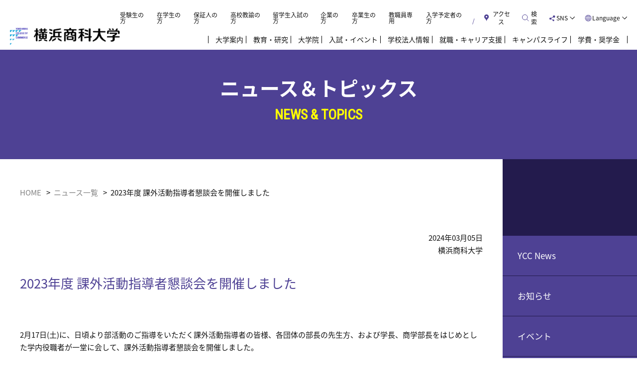

--- FILE ---
content_type: text/html; charset=UTF-8
request_url: https://www.shodai.ac.jp/news-topics/440/
body_size: 65624
content:
<!DOCTYPE html>
<html lang="ja">

<head>

  <!-- Google Tag Manager -->
  <script>
    (function(w, d, s, l, i) {
      w[l] = w[l] || [];
      w[l].push({
        'gtm.start': new Date().getTime(),
        event: 'gtm.js'
      });
      var f = d.getElementsByTagName(s)[0],
        j = d.createElement(s),
        dl = l != 'dataLayer' ? '&l=' + l : '';
      j.async = true;
      j.src =
        'https://www.googletagmanager.com/gtm.js?id=' + i + dl;
      f.parentNode.insertBefore(j, f);
    })(window, document, 'script', 'dataLayer', 'GTM-5XZGTTP');
  </script>
  <!-- End Google Tag Manager -->
  <!-- LINE Tag Base Code -->
<!-- Do Not Modify -->
<script>
(function(g,d,o){
  g._ltq=g._ltq||[];g._lt=g._lt||function(){g._ltq.push(arguments)};
  var h=location.protocol==='https:'?'https://d.line-scdn.net':'http://d.line-cdn.net';
  var s=d.createElement('script');s.async=1;
  s.src=o||h+'/n/line_tag/public/release/v1/lt.js';
  var t=d.getElementsByTagName('script')[0];t.parentNode.insertBefore(s,t);
    })(window, document);
_lt('init', {
  customerType: 'lap',
  tagId: '734bb825-6845-4b06-bd4d-b617fc3e8f70'
});
_lt('send', 'pv', ['734bb825-6845-4b06-bd4d-b617fc3e8f70']);
</script>
<noscript>
  <img height="1" width="1" style="display:none"
       src="https://tr.line.me/tag.gif?c_t=lap&t_id=734bb825-6845-4b06-bd4d-b617fc3e8f70&e=pv&noscript=1" />
</noscript>
<!-- End LINE Tag Base Code -->
<script>
_lt('send', 'cv', {
  type: 'Conversion'
},['734bb825-6845-4b06-bd4d-b617fc3e8f70']);
</script>

  <meta charset="utf-8">
  <meta name="description" content="横浜商科大学のホームページです。">
  <meta name="keywords" content="横浜商科大学,商学部,商学科,観光マネジメント学科,経営情報学科">
  <meta name="author" content="横浜商科大学">
  <meta name="viewport" content="width=device-width,initial-scale=1.0">
  <meta http-equiv="X-UA-Compatible" content="IE=Edge">
  <meta name="format-detection" content="telephone=no,address=no,email=no">
              <title>2023年度 課外活動指導者懇談会を開催しました | 横浜商科大学</title>
        <link rel="stylesheet" href="https://www.shodai.ac.jp/assets/css/common.css">
  <link rel="stylesheet" type="text/css" href="//cdn.jsdelivr.net/npm/slick-carousel@1.8.1/slick/slick.css" />
  <link rel="stylesheet" href="https://www.shodai.ac.jp/assets/css/style.css">
  <link rel="stylesheet" href="https://www.shodai.ac.jp/assets/css/magnific-popup.css">
              <!--[if lt IE 9]>
  <script src="https://www.shodai.ac.jp/assets/js/html5shiv.js"></script>
  <script src="https://www.shodai.ac.jp/assets/js/css3-mediaqueries.js"></script>
  <![endif]-->
  <meta name='robots' content='max-image-preview:large' />
<link rel="alternate" type="application/rss+xml" title="横浜商科大学 &raquo; 2023年度 課外活動指導者懇談会を開催しました のコメントのフィード" href="https://www.shodai.ac.jp/news-topics/440/feed/" />
<link rel="alternate" title="oEmbed (JSON)" type="application/json+oembed" href="https://www.shodai.ac.jp/wp-json/oembed/1.0/embed?url=https%3A%2F%2Fwww.shodai.ac.jp%2Fnews-topics%2F440%2F" />
<link rel="alternate" title="oEmbed (XML)" type="text/xml+oembed" href="https://www.shodai.ac.jp/wp-json/oembed/1.0/embed?url=https%3A%2F%2Fwww.shodai.ac.jp%2Fnews-topics%2F440%2F&#038;format=xml" />
<style id='wp-img-auto-sizes-contain-inline-css' type='text/css'>
img:is([sizes=auto i],[sizes^="auto," i]){contain-intrinsic-size:3000px 1500px}
/*# sourceURL=wp-img-auto-sizes-contain-inline-css */
</style>
<style id='wp-emoji-styles-inline-css' type='text/css'>

	img.wp-smiley, img.emoji {
		display: inline !important;
		border: none !important;
		box-shadow: none !important;
		height: 1em !important;
		width: 1em !important;
		margin: 0 0.07em !important;
		vertical-align: -0.1em !important;
		background: none !important;
		padding: 0 !important;
	}
/*# sourceURL=wp-emoji-styles-inline-css */
</style>
<link rel="https://api.w.org/" href="https://www.shodai.ac.jp/wp-json/" /><link rel="alternate" title="JSON" type="application/json" href="https://www.shodai.ac.jp/wp-json/wp/v2/posts/18023" /><link rel="EditURI" type="application/rsd+xml" title="RSD" href="https://www.shodai.ac.jp/zwmchgdf/xmlrpc.php?rsd" />
<meta name="generator" content="WordPress 6.9" />
<link rel="canonical" href="https://www.shodai.ac.jp/news-topics/440/" />
<link rel='shortlink' href='https://www.shodai.ac.jp/?p=18023' />
</head>
<body class="lower news-detail">

  <style>
    .navlist__item.txtmenu a{
        color: inherit;
    }
</style>
<!-- Google Tag Manager (noscript) -->
<noscript><iframe src="https://www.googletagmanager.com/ns.html?id=GTM-5XZGTTP" height="0" width="0" style="display:none;visibility:hidden"></iframe></noscript>
<!-- End Google Tag Manager (noscript) -->
<div id="wrapper">
<header class="header">
    <div class="header__content">
        <div class="header__content-left">
            <a href="https://www.shodai.ac.jp/">
                <div class="college-logo">横浜商科大学</div>
            </a>
        </div>
        <div class="header__content-right">
            <!-- PC MENU -->
            <div class="pc-menu">
                <div class="row">
                    <ul class="rightmenu navlist">
                        <li><a href="https://www.shodai.ac.jp/visitor_examinee/" class="navlist__item">受験生の方</a></li>
                        <li><a href="https://www.shodai.ac.jp/visitor_student/" class="navlist__item">在学生の方</a></li>
                        <li><a href="https://www.shodai.ac.jp/visitor_parents/" class="navlist__item">保証人の方</a></li>
                        <li><a href="https://www.shodai.ac.jp/visitor_teacher/" class="navlist__item">高校教諭の方</a></li>
                        <li><a href="https://www.shodai.ac.jp/exam_event/international_student/" class="navlist__item">留学生入試の方</a></li>
                        <li><a href="https://www.shodai.ac.jp/visitor_enterprise/" class="navlist__item">企業の方</a></li>
                        <li><a href="https://www.shodai.ac.jp/visitor_graduate/" class="navlist__item">卒業生の方</a></li>
                        <li><a href="https://www.shodai.ac.jp/teacher_exuse/" class="navlist__item">教職員専用</a></li>
                        <li><a href="https://www.shodai.ac.jp/n-student/" class="navlist__item">入学予定者の方</a></li>
                    </ul><!-- rightmenu navlist -->
                    <div class="rightmenu rightmenu--access">
                        <div class="rightmenu__btn">
                            <a href="https://www.shodai.ac.jp/access/"><span class="rightmenu__btn__text">アクセス</span></a>
                        </div>
                    </div>
                    <div class="rightmenu rightmenu--search">
                        <div class="rightmenu__btn">
                            <span class="rightmenu__btn__text">検索</span>
                        </div>
                        <div class="rightmenu__cont">
                            <div class="search-field">
                                <form method="get" action="https://www.google.co.jp/search">
                                    <input type="hidden" name="ie" value="utf-8">
                                    <input type="hidden" name="oe" value="utf-8">
                                    <input type="hidden" name="hl" value="ja">
                                    <input type="hidden" name="domains" value="https://www.shodai.ac.jp/">
                                    <input type="hidden" name="sitesearch" value="https://www.shodai.ac.jp/">
                                    <input type="text" name="q" value="" placeholder="キーワード検索"><input type="image" src="https://www.shodai.ac.jp/assets/images/common/btn_search.svg" name="btnG" alt="Google 検索">
                                </form>
                            </div>
                        </div>
                    </div><!-- /rightmenu--search -->
                    <div class="rightmenu rightmenu--sns">
                        <div class="rightmenu__btn">
                            <span class="rightmenu__btn__text">SNS</span>
                        </div>
                        <div class="rightmenu__cont">
                            <nav>
                                <ul class="rightmenu__cont__list">
                                    <li class="rightmenu__cont__list__item rightmenu__cont__list__item--insta"><a href="https://www.instagram.com/yokohama_college_of_commerce/" target="_blank">Instagram</a></li>
                                    <li class=" rightmenu__cont__list__item rightmenu__cont__list__item--line"><a href="https://line.me/ti/p/%40yokohamashodai1966" target="_blank">Line</a></li>
                                    <li class="rightmenu__cont__list__item rightmenu__cont__list__item--facebook"><a href="https://www.facebook.com/pages/%E6%A8%AA%E6%B5%9C%E5%95%86%E7%A7%91%E5%A4%A7%E5%AD%A6-Yokohama-College-of-Commerce/455751004547139?fref=ts" target="_blank">Facebook</a></li>
                                </ul>
                            </nav>
                        </div>
                    </div><!-- /rightmenu--sns -->
                    <div class="rightmenu rightmenu--lang">
                        <div class="rightmenu__btn">
                            <span class="rightmenu__btn__text">Language</span>
                        </div>
                        <div class="rightmenu__cont">
                            <nav>
                                <ul class="rightmenu__cont__list">
                                    <li class="rightmenu__cont__list__item"><a href="https://www.shodai.ac.jp/english/">English</a></li>
                                    <li class="rightmenu__cont__list__item"><a href="https://www.shodai.ac.jp/korean/">Korean</a></li>
                                    <li class="rightmenu__cont__list__item"><a href="https://www.shodai.ac.jp/chinese/">Chinese</a></li>
                                </ul>
                            </nav>
                        </div>
                    </div><!-- /rightmenu--lang -->
                </div>
                <div class="row mainmenu">
                    <ul id="header-dropdown" class="rightmenu navlist">
                        <li id="university" class="navlist__item">大学案内
                            <div class="navlist__content">
                                <div class="ttl">
                                    <a href="https://www.shodai.ac.jp/university/"><h3>大学案内</h3></a>
                                </div>
                                <div class="menu-list">
                                    <ul>
                                        <li><a href="https://www.shodai.ac.jp/university/admission/">建学の精神</a></li>
                                        <li><a href="https://www.shodai.ac.jp/university/message/">大学からのメッセージ</a></li>
                                        <!-- <li><a href="education/charm/">商大の魅力</a></li> -->
                                        <li><a href="https://www.shodai.ac.jp/university/organization/">組織図</a></li>
                                        <li><a href="https://www.shodai.ac.jp/university/number/">学生数・教職員数</a></li>
                                        <li><a href="https://www.shodai.ac.jp/university/history/">沿革</a></li>
                                        <li><a href="https://www.shodai.ac.jp/university/campusguide/">キャンパスガイド</a></li>
                                        <li><a href="https://www.shodai.ac.jp/university/mltermplan/">中長期計画</a></li>
                                        <li><a href="https://www.shodai.ac.jp/university/academic-management/">教学マネジメント</a></li>
                                        <li><a href="https://www.shodai.ac.jp/university/ir_info/">IR情報</a></li>
                                        <li><a href="https://www.shodai.ac.jp/university/research/">公的研究費に関する取り組み</a></li>
                                        <li><a href="https://www.shodai.ac.jp/university/college-song/">校歌</a></li>
                                    </ul>
                                </div>
                            </div>
                        </li>
                        <li id="education" class="navlist__item">教育・研究
                            <div class="navlist__content">
                                <div class="ttl">
                                    <a href="https://www.shodai.ac.jp/education/"><h3>教育・研究</h3></a>
                                </div>
                                <div class="menu-list">
                                    <ul>
                                        <li><a href="https://www.shodai.ac.jp/education/charm/">商大の学び方</a></li>
                                        <li><a href="https://www.shodai.ac.jp/education/department/">学部・学科案内</a></li>
                                        <li><a href="https://www.shodai.ac.jp/education/department/curriculum/">学部・カリキュラムの特色</a></li>
                                        <li><a href="https://www.shodai.ac.jp/education/department/seminar/">ゼミナール</a></li>
                                        <li><a href="https://www.shodai.ac.jp/teacher/index/">教員紹介</a></li>
                                        <li><a href="https://www.shodai.ac.jp/education/department/teaching_job/">教職課程</a></li>
                                        <li><a href="https://www.shodai.ac.jp/education/department/study_abroad/">国内留学</a></li>
                                        <li><a href="https://www.shodai.ac.jp/international/">国際交流</a></li>
                                        <li><a href="https://www.shodai.ac.jp/cooperation/study/">研究活動</a></li>
                                        <li><a href="https://www.shodai.ac.jp/cooperation/area/">社会連携・地域連携</a></li>
                                        <li><a href="https://www.shodai.ac.jp/education/department/syllabus/">シラバス（授業計画）</a></li>
                                        <li><a href="https://www.shodai.ac.jp/education/department/sa_system/">SA制度</a></li>
                                        <li><a href="https://www.shodai.ac.jp/education/department/ds-program/">データサイエンス教育プログラム</a></li>
                                        <li><a href="https://www.shodai.ac.jp/ygakukyo/">横浜市内大学間学術・教育交流協議会</a></li>
                                        <li><a href="https://www.shodai.ac.jp/gm/pdf/2024/risyukitei_202404.pdf" target="_blank">履修規程</a></li>
                                    </ul>
                                </div>
                            </div>
                        </li>
                        <li class="navlist__item txtmenu">
                            <a href="https://www.shodai.ac.jp/graduateschool/">大学院</a>
                        </li>
                        <li id="exam_event" class="navlist__item">入試・イベント
                            <div class="navlist__content">
                                <div class="ttl">
                                    <a href="https://www.shodai.ac.jp/exam_event/"><h3>入試・イベント</h3></a>
                                </div>
                                <div class="menu-list">
                                    <ul>
                                        <li><a href="https://www.shodai.ac.jp/exam_event/schedule/">入試情報</a></li>
                                        <li><a href="https://www.shodai.ac.jp/exam_event/opencampus/">オープンキャンパス</a></li>
                                        <li><a href="https://www.shodai.ac.jp/exam_event/consultation/">個別相談会（キャンパスツアー付）</a></li>
                                        <li><a href="https://www.shodai.ac.jp/exam_event/online_event/">個別相談</a></li>
                                        <li><a href="https://www.shodai.ac.jp/exam_event/past/">過去の入試結果</a></li>
                                        <li><a href="https://www.shodai.ac.jp/exam_event/kakomon/">過去の入試問題</a></li>
                                        <li><a href="https://www.shodai.ac.jp/exam_event/web_application/">Web出願</a></li>
                                        <li><a href="https://www.shodai.ac.jp/link.php?shiryou">資料請求（無料）</a></li>
                                        <li><a href="https://www.shodai.ac.jp/exam_event/path_system/">合否照会システムご利用方法</a></li>
                                        <li><a href="https://www.shodai.ac.jp/inquiry/qa/index.html">よくあるご質問</a></li>
                                        <li><a href="https://www.shodai.ac.jp/exam_event/experience_senior/">先輩の受験体験記</a></li>
                                        <li><a href="https://www.shodai.ac.jp/exam_event/experience_me/">私の成長体験</a></li>
                                        <!-- <li><a href="https://www.shodai.ac.jp/n-student/">入学予定者の方へ</a></li> -->
                                    </ul>
                                </div>
                            </div>
                        </li>
                        <li id="basic_info" class="navlist__item">学校法人情報
                            <div class="navlist__content">
                                <div class="ttl">
                                    <a href="https://www.shodai.ac.jp/basic_info/"><h3>学校法人情報</h3></a>
                                </div>
                                <div class="menu-list">
                                    <ul>
                                        <li><a href="https://www.shodai.ac.jp/basic_info/employment/">人事・採用について</a></li>
                                        <li><a href="https://www.shodai.ac.jp/basic_info/report/">認証評価および自己点検・評価報告書</a></li>
                                        <li><a href="https://www.shodai.ac.jp/basic_info/finance/">財務について</a></li>
                                        <li><a href="https://www.shodai.ac.jp/gm/pdf/regulations.pdf">学則</a></li>
                                        <li><a href="https://www.shodai.ac.jp/gm/pdf/contribution.pdf">寄附行為</a></li>
                                        <li><a href="https://www.shodai.ac.jp/basic_info/executive/">役員名簿</a></li>
                                        <li><a href="https://www.shodai.ac.jp/gm/pdf/salary.pdf">役員の報酬等支給基準規程</a></li>
                                        <li><a href="https://www.shodai.ac.jp/basic_info/governance_code/">ガバナンス・コード</a></li>
                                        <li><a href="https://www.shodai.ac.jp/basic_info/basic_info_other/">その他</a></li>
                                        <li><a href="https://www.shodai.ac.jp/basic_info/donation/">横浜商科大学に寄付をする</a></li>
                                    </ul>
                                </div>
                            </div>
                        </li>
                        <li id="employment" class="navlist__item">就職・キャリア支援
                            <div class="navlist__content">
                                <div class="ttl">
                                    <a href="https://www.shodai.ac.jp/employment/"><h3>就職・キャリア支援</h3></a>
                                </div>
                                <div class="menu-list">
                                    <ul>
                                        <li><a href="https://www.shodai.ac.jp/employment/support/">就職サポート体制</a></li>
                                        <li><a href="https://www.shodai.ac.jp/employment/support/#sec01">就職情報サイト(在学生・卒業生用)</a></li>
                                        <li><a href="https://www.shodai.ac.jp/employment/qualification/">資格取得支援（課外講座）</a></li>
                                        <li><a href="https://www.shodai.ac.jp/employment/experience/">資格合格・講座受講体験記</a></li>
                                        <li><a href="https://www.shodai.ac.jp/employment/guidance/">就職支援プログラム</a></li>
                                        <li><a href="https://www.shodai.ac.jp/employment/message_gra/">卒業生インタビュー</a></li>
                                        <li><a href="https://www.shodai.ac.jp/employment/past/">過去の進路（就職）実績</a></li>
                                        <li><a href="https://www.shodai.ac.jp/employment/competency/">コンピテンシー診断</a></li>
                                        <li><a href="https://www.shodai.ac.jp/recruit/">人事担当の皆さまへ</a></li>
                                    </ul>
                                </div>
                            </div>
                        </li>
                        <li id="campuslife" class="navlist__item">キャンパスライフ
                            <div class="navlist__content">
                                <div class="ttl">
                                    <a href="https://www.shodai.ac.jp/campuslife/"><h3>キャンパスライフ</h3></a>
                                </div>
                                <div class="menu-list">
                                    <ul>
                                        <li><a href="https://www.shodai.ac.jp/education/department/sa_system/">SA制度</a></li>
                                        <li><a href="https://www.shodai.ac.jp/campuslife/club/">クラブサークル活動</a></li>
                                        <li><a href="https://www.shodai.ac.jp/campuslife/schedule/">年間スケジュール</a></li>
                                        <li><a href="https://www.shodai.ac.jp/employment/message_gra/">卒業生インタビュー</a></li>
                                        <li><a href="https://www.shodai.ac.jp/employment/support/">就職サポート体制</a></li>
                                        <li><a href="https://www.shodai.ac.jp/education/department/seminar/">ゼミナール</a></li>
                                        <li><a href="https://www.shodai.ac.jp/employment/qualification/">資格取得支援（課外講座）</a></li>
                                        <li><a href="https://www.shodai.ac.jp/campuslife/lifestyle/">商大生のおすすめスポット</a></li>
                                        <li><a href="https://www.shodai.ac.jp/campuslife/estate/">学生向け賃貸住宅の紹介</a></li>
                                        <li><a href="https://www.shodai.ac.jp/inquiry/">お問合せ</a></li>
                                        <li><a href="https://www.shodai.ac.jp/campuslife/clerical_work/">事務手続き</a></li>
                                        <li><a href="https://www.shodai.ac.jp/campuslife/insurance/">傷害保険について</a></li>
                                        <li><a href="https://www.shodai.ac.jp/campuslife/healthysupport_counseling/">健康管理サポート（学生相談室）</a></li>
                                        <li><a href="https://www.shodai.ac.jp/campuslife/healthysupport_infirmary/">健康管理サポート（保健室）</a></li>
                                        <li><a href="https://www.shodai.ac.jp/campuslife/support-room/">健康管理サポート（障害学生支援室）</a></li>
                                        <li><a href="https://www.shodai.ac.jp/campuslife/harassment_consultation/">キャンパスハラスメント</a></li>
                                    </ul>
                                </div>
                            </div>
                        </li>
                        <li id="scholarship" class="navlist__item"><span class="bdr">学費・奨学金</span>
                            <div class="navlist__content">
                                <div class="ttl">
                                    <a href="https://www.shodai.ac.jp/scholarship/"><h3>学費・奨学金</h3></a>
                                </div>
                                <div class="menu-list">
                                    <ul>
                                        <li><a href="https://www.shodai.ac.jp/scholarship/information/">本学の奨学金制度</a></li>
                                        <li><a href="https://www.shodai.ac.jp/scholarship/expense/">学費</a></li>
                                        <li><a href="https://www.shodai.ac.jp/scholarship/tuition_fees/">学費の納付について</a></li>
                                        <li><a href="https://www.shodai.ac.jp/scholarship/exp_support/">提携ローン</a></li>
                                        <li><a href="https://www.shodai.ac.jp/scholarship/school_support/">修学支援新制度・日本学生支援機構奨学金</a></li>
                                    </ul>
                                </div>
                            </div>
                        </li>
                    </ul><!-- rightmenu navlist -->
                </div>
            </div>
            <!-- SP MENU -->
            <div class="rightmenu rightmenu--mainmenu">
                <div class="rightmenu__btn">
                    <div class="rightmenu__btn__hamburger">
                        <span></span>
                        <span></span>
                        <span></span>
                        <span></span>
                    </div>
                    <span class="rightmenu__btn__text">メニュー</span>
                </div>
                <div class="rightmenu__cont">
                    <div class="rightmenu__cont__wrap">
                        <div id="sp-accordion">
                            <div class="navlist__item">
                                <span class="navlist__item--menu"><a href="https://www.shodai.ac.jp/university/">大学案内</a><span class="icon"></span></span>
                                <ul class="navlist__content">
                                    <li class="rightmenu__cont__sublist__item"><a href="https://www.shodai.ac.jp/university/admission/">建学の精神</a></li>
                                    <li class="rightmenu__cont__sublist__item"><a href="https://www.shodai.ac.jp/university/message/">大学からのメッセージ</a></li>
                                    <!-- <li class="rightmenu__cont__sublist__item"><a href="education/charm/">商大の魅力</a></li> -->
                                    <li class="rightmenu__cont__sublist__item"><a href="https://www.shodai.ac.jp/university/organization/">組織図</a></li>
                                    <li class="rightmenu__cont__sublist__item"><a href="https://www.shodai.ac.jp/university/number/">学生数・教職員数</a></li>
                                    <li class="rightmenu__cont__sublist__item"><a href="https://www.shodai.ac.jp/university/history/">沿革</a></li>
                                    <li class="rightmenu__cont__sublist__item"><a href="https://www.shodai.ac.jp/university/campusguide/">キャンパスガイド</a></li>
                                    <li class="rightmenu__cont__sublist__item"><a href="https://www.shodai.ac.jp/university/mltermplan/">中長期計画</a></li>
                                    <li class="rightmenu__cont__sublist__item"><a href="https://www.shodai.ac.jp/university/academic-management/">教学マネジメント</a></li>
                                    <li class="rightmenu__cont__sublist__item"><a href="https://www.shodai.ac.jp/university/ir_info/">IR情報</a></li>
                                    <li class="rightmenu__cont__sublist__item"><a href="https://www.shodai.ac.jp/university/research/">公的研究費に<br>関する取り組み</a></li>
                                    <li class="rightmenu__cont__sublist__item"><a href="https://www.shodai.ac.jp/university/college-song/">校歌</a></li>
                                </ul>
                            </div>
                            <div class="navlist__item">
                                <span class="navlist__item--menu"><a href="https://www.shodai.ac.jp/education/">教育・研究</a><span class="icon"></span></span>
                                <ul class="navlist__content">
                                    <li class="rightmenu__cont__sublist__item"><a href="https://www.shodai.ac.jp/education/charm/">商大の学び方</a></li>
                                    <li class="rightmenu__cont__sublist__item"><a href="https://www.shodai.ac.jp/education/department/">学部・学科案内</a></li>
                                    <li class="rightmenu__cont__sublist__item"><a href="https://www.shodai.ac.jp/education/department/curriculum/">学部・カリキュラムの特色</a></li>
                                    <li class="rightmenu__cont__sublist__item"><a href="https://www.shodai.ac.jp/education/department/seminar/">ゼミナール</a></li>
                                    <li class="rightmenu__cont__sublist__item"><a href="https://www.shodai.ac.jp/teacher/index/">教員紹介</a></li>
                                    <li class="rightmenu__cont__sublist__item"><a href="https://www.shodai.ac.jp/education/department/teaching_job/">教職課程</a></li>
                                    <li class="rightmenu__cont__sublist__item"><a href="https://www.shodai.ac.jp/education/department/study_abroad/">国内留学</a></li>
                                    <li class="rightmenu__cont__sublist__item"><a href="https://www.shodai.ac.jp/international/">国際交流</a></li>
                                    <li class="rightmenu__cont__sublist__item"><a href="https://www.shodai.ac.jp/cooperation/study/">研究活動</a></li>
                                    <li class="rightmenu__cont__sublist__item"><a href="https://www.shodai.ac.jp/cooperation/area/">社会連携・地域連携</a></li>
                                    <li class="rightmenu__cont__sublist__item"><a href="https://www.shodai.ac.jp/education/department/syllabus/">シラバス（授業計画）</a></li>
                                    <li class="rightmenu__cont__sublist__item"><a href="https://www.shodai.ac.jp/education/department/sa_system/">SA制度</a></li>
                                    <li class="rightmenu__cont__sublist__item"><a href="https://www.shodai.ac.jp/education/department/ds-program/">データサイエンス<br>教育プログラム</a></li>
                                    <li class="rightmenu__cont__sublist__item"><a href="https://www.shodai.ac.jp/ygakukyo/">横浜市内大学間学術・<br>教育交流協議会</a></li>
                                    <li class="rightmenu__cont__sublist__item"><a href="https://www.shodai.ac.jp/gm/pdf/2024/risyukitei_202404.pdf" target="_blank">履修規程</a></li>
                                </ul>
                            </div>
                             <div class="navlist__item">
                                <span class="navlist__item--menu"><a href="https://www.shodai.ac.jp/graduateschool/">大学院</a></span>
                            </div>
                            <div class="navlist__item">
                                <span class="navlist__item--menu"><a href="https://www.shodai.ac.jp/exam_event/">入試・イベント</a><span class="icon"></span></span>
                                <ul class="navlist__content">
                                    <li class="rightmenu__cont__sublist__item"><a href="https://www.shodai.ac.jp/exam_event/schedule/">入試情報</a></li>
                                    <li class="rightmenu__cont__sublist__item"><a href="https://www.shodai.ac.jp/exam_event/opencampus/">オープンキャンパス</a></li>
                                    <li class="rightmenu__cont__sublist__item"><a href="https://www.shodai.ac.jp/exam_event/consultation/">個別相談会（キャンパスツアー付）</a></li>
                                    <li class="rightmenu__cont__sublist__item"><a href="https://www.shodai.ac.jp/exam_event/online_event/">個別相談</a></li>
                                    <li class="rightmenu__cont__sublist__item"><a href="https://www.shodai.ac.jp/exam_event/past/">過去の入試結果</a></li>
                                    <li class="rightmenu__cont__sublist__item"><a href="https://www.shodai.ac.jp/exam_event/kakomon/">過去の入試問題</a></li>
                                    <li class="rightmenu__cont__sublist__item"><a href="https://www.shodai.ac.jp/exam_event/web_application/">Web出願</a></li>
                                    <li class="rightmenu__cont__sublist__item"><a href="https://www.shodai.ac.jp/link.php?shiryou">資料請求（無料）</a></li>
                                    <li class="rightmenu__cont__sublist__item"><a href="https://www.shodai.ac.jp/exam_event/path_system/">合否照会システム<br>ご利用方法</a></li>
                                    <li class="rightmenu__cont__sublist__item"><a href="https://www.shodai.ac.jp/inquiry/qa/index.html">よくあるご質問</a></li>
                                    <li class="rightmenu__cont__sublist__item"><a href="https://www.shodai.ac.jp/exam_event/experience_senior/">先輩の受験体験記</a></li>
                                    <li class="rightmenu__cont__sublist__item"><a href="https://www.shodai.ac.jp/exam_event/experience_me/">私の成長体験</a></li>
                                </ul>
                            </div>
                            <div class="navlist__item">
                                <span class="navlist__item--menu"><a href="https://www.shodai.ac.jp/basic_info/">学校法人情報</a><span class="icon"></span></span>
                                <ul class="navlist__content">
                                    <li class="rightmenu__cont__sublist__item"><a href="https://www.shodai.ac.jp/basic_info/employment/">人事・採用について</a></li>
                                    <li class="rightmenu__cont__sublist__item"><a href="https://www.shodai.ac.jp/basic_info/report/">認証評価および<br>自己点検・評価報告書</a></li>
                                    <li class="rightmenu__cont__sublist__item"><a href="https://www.shodai.ac.jp/basic_info/finance/">財務について</a></li>
                                    <li class="rightmenu__cont__sublist__item"><a href="https://www.shodai.ac.jp/gm/pdf/regulations.pdf">学則</a></li>
                                    <li class="rightmenu__cont__sublist__item"><a href="https://www.shodai.ac.jp/gm/pdf/contribution.pdf">寄附行為</a></li>
                                    <li class="rightmenu__cont__sublist__item"><a href="https://www.shodai.ac.jp/basic_info/executive/">役員名簿</a></li>
                                    <li class="rightmenu__cont__sublist__item"><a href="https://www.shodai.ac.jp/gm/pdf/salary.pdf">役員の報酬等支給基準規程</a></li>
                                    <li class="rightmenu__cont__sublist__item"><a href="https://www.shodai.ac.jp/basic_info/governance_code/">ガバナンス・コード</a></li>
                                    <li class="rightmenu__cont__sublist__item"><a href="https://www.shodai.ac.jp/basic_info/basic_info_other/">その他</a></li>
                                    <li class="rightmenu__cont__sublist__item"><a href="https://www.shodai.ac.jp/basic_info/donation/">横浜商科大学に寄付をする</a></li>
                                </ul>
                            </div>
                            <div class="navlist__item">
                                <span class="navlist__item--menu"><a href="https://www.shodai.ac.jp/employment/">就職・キャリア支援</a><span class="icon"></span></span>
                                <ul class="navlist__content">
                                    <li class="rightmenu__cont__sublist__item"><a href="https://www.shodai.ac.jp/employment/support/">就職サポート体制</a></li>
                                    <li class="rightmenu__cont__sublist__item"><a href="https://www.shodai.ac.jp/employment/support/#sec01">就職情報サイト<br>(在学生・卒業生用)</a></li>
                                    <li class="rightmenu__cont__sublist__item"><a href="https://www.shodai.ac.jp/employment/qualification/">資格取得支援（課外講座）</a></li>
                                    <li class="rightmenu__cont__sublist__item"><a href="https://www.shodai.ac.jp/employment/experience/">資格合格・講座受講体験記</a></li>
                                    <li class="rightmenu__cont__sublist__item"><a href="https://www.shodai.ac.jp/employment/guidance/">就職支援プログラム</a></li>
                                    <li class="rightmenu__cont__sublist__item"><a href="https://www.shodai.ac.jp/employment/message_gra/">卒業生インタビュー</a></li>
                                    <li class="rightmenu__cont__sublist__item"><a href="https://www.shodai.ac.jp/employment/past/">過去の進路（就職）実績</a></li>
                                    <li class="rightmenu__cont__sublist__item"><a href="https://www.shodai.ac.jp/employment/competency/">コンピテンシー診断</a></li>
                                    <li class="rightmenu__cont__sublist__item"><a href="https://www.shodai.ac.jp/recruit/">人事担当の皆さまへ</a></li>
                                </ul>
                            </div>
                            <div class="navlist__item">
                                <span class="navlist__item--menu"><a href="https://www.shodai.ac.jp/campuslife/">キャンパスライフ</a><span class="icon"></span></span>
                                <ul class="navlist__content">
                                    <li class="rightmenu__cont__sublist__item"><a href="https://www.shodai.ac.jp/education/department/sa_system/">SA制度</a></li>
                                    <li class="rightmenu__cont__sublist__item"><a href="https://www.shodai.ac.jp/campuslife/club/">クラブサークル活動</a></li>
                                    <li class="rightmenu__cont__sublist__item"><a href="https://www.shodai.ac.jp/campuslife/schedule/">年間スケジュール</a></li>
                                    <li class="rightmenu__cont__sublist__item"><a href="https://www.shodai.ac.jp/employment/message_gra/">卒業生インタビュー</a></li>
                                    <li class="rightmenu__cont__sublist__item"><a href="https://www.shodai.ac.jp/employment/support/">就職サポート体制</a></li>
                                    <li class="rightmenu__cont__sublist__item"><a href="https://www.shodai.ac.jp/education/department/seminar/">ゼミナール</a></li>
                                    <li class="rightmenu__cont__sublist__item"><a href="https://www.shodai.ac.jp/employment/qualification/">資格取得支援<br>（課外講座）</a></li>
                                    <li class="rightmenu__cont__sublist__item"><a href="https://www.shodai.ac.jp/campuslife/lifestyle/">商大生のおすすめスポット</a></li>
                                    <li class="rightmenu__cont__sublist__item"><a href="https://www.shodai.ac.jp/campuslife/estate/">学生向け賃貸住宅の紹介</a></li>
                                    <li class="rightmenu__cont__sublist__item"><a href="https://www.shodai.ac.jp/inquiry/">お問合せ</a></li>
                                    <li class="rightmenu__cont__sublist__item"><a href="https://www.shodai.ac.jp/campuslife/clerical_work/">事務手続き</a></li>
                                    <li class="rightmenu__cont__sublist__item"><a href="https://www.shodai.ac.jp/campuslife/insurance/">傷害保険について</a></li>
                                    <li class="rightmenu__cont__sublist__item"><a href="https://www.shodai.ac.jp/campuslife/healthysupport_counseling/">健康管理サポート<br>（学生相談室）</a></li>
                                    <li class="rightmenu__cont__sublist__item"><a href="https://www.shodai.ac.jp/campuslife/healthysupport_infirmary/">健康管理サポート<br>（保健室）</a></li>
                                    <li class="rightmenu__cont__sublist__item"><a href="https://www.shodai.ac.jp/campuslife/support-room/">健康管理サポート<br>（障害学生支援室）</a></li>
                                    <li class="rightmenu__cont__sublist__item"><a href="https://www.shodai.ac.jp/campuslife/harassment_consultation/">キャンパスハラスメント</a></li>
                                </ul>
                            </div>
                            <div class="navlist__item">
                                <span class="navlist__item--menu"><a href="https://www.shodai.ac.jp/scholarship/">学費・奨学金</a><span class="icon"></span></span>
                                <ul class="navlist__content">
                                    <li class="rightmenu__cont__sublist__item"><a href="https://www.shodai.ac.jp/scholarship/information/">本学の奨学金制度</a></li>
                                    <li class="rightmenu__cont__sublist__item"><a href="https://www.shodai.ac.jp/scholarship/expense/">学費</a></li>
                                    <li class="rightmenu__cont__sublist__item"><a href="https://www.shodai.ac.jp/scholarship/tuition_fees/">学費の納付について</a></li>
                                    <li class="rightmenu__cont__sublist__item"><a href="https://www.shodai.ac.jp/scholarship/exp_support/">提携ローン</a></li>
                                    <li class="rightmenu__cont__sublist__item"><a href="https://www.shodai.ac.jp/scholarship/school_support/">修学支援新制度・<br>日本学生支援機構奨学金</a></li>
                                </ul>
                            </div>
                        </div>
                        <div class="navlist__item">
                            <span class="navlist__item--menu arrow"><a href="https://www.shodai.ac.jp/access/">アクセス</a></span>
                        </div>
                        <nav class="rightmenu__cont__sublist">
                            <ul class="rightmenu__cont__sublist__wrap">
                                <li class="rightmenu__cont__sublist__item"><a href="https://www.shodai.ac.jp/visitor_examinee/">受験生の方</a></li>
                                <li class="rightmenu__cont__sublist__item"><a href="https://www.shodai.ac.jp/visitor_student/">在学生の方</a></li>
                                <li class="rightmenu__cont__sublist__item"><a href="https://www.shodai.ac.jp/visitor_parents/">保証人の方</a></li>
                                <li class="rightmenu__cont__sublist__item"><a href="https://www.shodai.ac.jp/visitor_teacher/">高校教諭の方</a></li>
                                <li class="rightmenu__cont__sublist__item"><a href="https://www.shodai.ac.jp/exam_event/international_student/">留学生入試の方</a></li>
                                <li class="rightmenu__cont__sublist__item"><a href="https://www.shodai.ac.jp/visitor_enterprise/">企業の方</a></li>
                                <li class="rightmenu__cont__sublist__item"><a href="https://www.shodai.ac.jp/visitor_graduate/">卒業生の方</a></li>
                                <li class="rightmenu__cont__sublist__item"><a href="https://www.shodai.ac.jp/teacher_exuse/">教職員専用</a></li>
                                <li class="rightmenu__cont__sublist__item"><a href="https://www.shodai.ac.jp/n-student/">入学予定者の方</a></li>
                            </ul>
                        </nav><!-- /rightmenu__cont__sublist -->
                        <div class="search-field">
                            <form method="get" action="https://www.google.co.jp/search">
                                <input type="hidden" name="ie" value="utf-8">
                                <input type="hidden" name="oe" value="utf-8">
                                <input type="hidden" name="hl" value="ja">
                                <input type="hidden" name="domains" value="https://www.shodai.ac.jp/">
                                <input type="hidden" name="sitesearch" value="https://www.shodai.ac.jp/">
                                <input type="text" name="q" value="" placeholder="キーワード検索">
                                <input type="image" src="https://www.shodai.ac.jp/assets/images/common/btn_search.svg" name="btnG" alt="Google 検索">
                            </form>
                        </div><!-- /search-field -->
                        <nav class="rightmenu__cont__sublist">
                            <ul class="rightmenu__cont__sublist__wrap">
                                <li class="rightmenu__cont__sublist__item"><a href="https://www.shodai.ac.jp//">Japanese</a></li>
                                <li class="rightmenu__cont__sublist__item"><a href="https://www.shodai.ac.jp/english/">English</a></li>
                                <li class="rightmenu__cont__sublist__item"><a href="https://www.shodai.ac.jp/korean/">Korean</a></li>
                                <li class="rightmenu__cont__sublist__item"><a href="https://www.shodai.ac.jp/chinese/">Chinese</a></li>
                            </ul>
                        </nav><!-- /rightmenu__cont__sublist -->
                        <nav class="rightmenu__cont__sublist social">
                            <ul class="rightmenu__cont__sublist__wrap">
                                <li><a href="https://www.instagram.com/yokohama_college_of_commerce/" target="_blank"><img src="https://www.shodai.ac.jp/assets/images/common/ico_insta.svg" alt="Instagram"></a></li>
                                <li><a href="https://line.me/ti/p/%40yokohamashodai1966" target="_blank"><img src="https://www.shodai.ac.jp/assets/images/common/ico_line.svg" alt="Line"></a></li>
                                <li><a href="https://www.instagram.com/yokohama_college_of_commerce/" target="_blank"><img src="https://www.shodai.ac.jp/assets/images/common/ico_facebook.svg" alt="Facebook"></a></li>
                            </ul>
                        </nav><!-- /rightmenu__cont__sublist -->
                    </div><!-- /rightmenu__cont__wrap -->
                </div><!-- /rightmenu__cont -->
            </div><!-- /rightmenu--mainmenu -->
        </div><!-- /header__content-right -->
    </div><!-- /header__content -->
</header><!-- /header -->  <main class="main">

    <article class="section">

      <div class="section__heading section__heading--common">
        <div class="section__heading__wrap">
          <div class="section__heading__text"><span class="section__heading__text--main">ニュース＆トピックス</span><br><span class="section__heading__text--sub">NEWS&nbsp;&&nbsp;TOPICS</span></div>
        </div>
      </div>

      <div class="section__wrap">

        <div class="sidemenu">
  <span class="sidemenu--open">ニュース&トピックスメニュー</span>
  <nav class="sidemenu__wrap">
    <ul class="sidemenu__list">
      <li class="sidemenu__list__item sidemenu__list__item--1 sidemenu__list__item--arrow"><a href="https://www.shodai.ac.jp/news-topics/post-all/">YCC News</a></li>
      <li class="sidemenu__list__item sidemenu__list__item--2 sidemenu__list__item--arrow"><a href="https://www.shodai.ac.jp/news-topics/category/important/">お知らせ</a></li>
      <li class="sidemenu__list__item sidemenu__list__item--4 sidemenu__list__item--arrow"><a href="https://www.shodai.ac.jp/news-topics/category/event/">イベント</a></li>
      <li class="sidemenu__list__item sidemenu__list__item--4 sidemenu__list__item--arrow"><a href="https://www.shodai.ac.jp/news-topics/category/research/">学術・研究</a></li>
      <li class="sidemenu__list__item sidemenu__list__item--4 sidemenu__list__item--arrow"><a href="https://www.shodai.ac.jp/news-topics/category/educate/">講義・ゼミレポート</a></li>
      <li class="sidemenu__list__item sidemenu__list__item--3 sidemenu__list__item--arrow"><a href="https://www.shodai.ac.jp/news-topics/category/campus/">学生の活動</a></li>
      <!-- <li class="sidemenu__list__item sidemenu__list__item--5 sidemenu__list__item--arrow"><a href="https://www.shodai.ac.jp/news-topics/category/secretariat/">事務局からのお知らせ</a></li> -->
      <li class="sidemenu__list__item sidemenu__list__item--6 sidemenu__list__item--arrow"><a href="https://www.shodai.ac.jp/news-topics/category/emp/">キャリアサポート</a></li>
      <li class="sidemenu__list__item sidemenu__list__item--6 sidemenu__list__item--arrow"><a href="https://www.shodai.ac.jp/news-topics/category/visitor_examinee/">受験生の方へ</a></li>
      <li class="sidemenu__list__item sidemenu__list__item--6 sidemenu__list__item--arrow"><a href="https://www.shodai.ac.jp/news-topics/category/media/">メディア掲載情報</a></li>
    </ul>
    <ul class="sidemenu__sublist">
      <li class="sidemenu__sublist__item"><a href="https://www.shodai.ac.jp/link.php?shiryou" target="_blank">資料請求</a></li>
      <li class="sidemenu__sublist__item"><a href="javascript:void(0);" onclick="window.open ('https://www.shodai.ac.jp/link.php?pamphlet','newwin','width=1010,height=660,top=0,left=0')">デジタルパンフレット<br>2026年度版</a></li>
    </ul>
    <span class="sidemenu--close">閉じる</span>
  </nav><!-- /sidemenu__wrap -->
</div><!-- /sidemenu -->
        <div class="section__block">

          <nav class="topicpath">
            <ul itemscope itemtype="http://schema.org/BreadcrumbList" class="topicpath__list">
              <li itemprop="itemListElement" itemscope itemtype="http://schema.org/ListItem" class="topicpath__list__item">
                <a itemprop="item" href="../../"><span itemprop="name">HOME</span></a>
                <meta itemprop="position" content="1">
              </li>
              <li itemprop="itemListElement" itemscope itemtype="http://schema.org/ListItem" class="topicpath__list__item">
                <a itemprop="item" href="../post-all/"><span itemprop="name">ニュース一覧</span></a>
                <meta itemprop="position" content="1">
              </li>
              <li itemprop="itemListElement" itemscope itemtype="http://schema.org/ListItem" class="topicpath__list__item">
                <span itemprop="name">2023年度 課外活動指導者懇談会を開催しました</span>
                <meta itemprop="position" content="2">
              </li>
            </ul>
          </nav>

          <div class="section__concept">
            <div class="section__concept__block">
              <p class="section__concept__block__text"></p>
              <p class="section__concept__block__text section__concept__block__text--right">2024年03月05日<br>横浜商科大学<br></p>
            </div>
            <h1 class="section__concept__heading section__concept__heading--small">2023年度 課外活動指導者懇談会を開催しました</h1>
          </div>

          <div class="section__contents section__contents--1 section__contents--news-detail">
            
                <p>2月17日(土)に、日頃より部活動のご指導をいただく課外活動指導者の皆様、各団体の部長の先生方、および学長、商学部長をはじめとした学内役職者が一堂に会して、課外活動指導者懇談会を開催しました。</p>
<br/>
<table style="border-collapse: collapse; width: 100%;">
<tbody>
<tr>
<td style="width:50%;"><img src="https://www.shodai.ac.jp/zwmchgdf/wp-content/uploads/2024/03/36935de61d7ea100383459ca6018ab54.jpg" alt="" width="1024" height="683" class="alignnone size-full wp-image-15734" /></td>
<td style="width:50%;"><img src="https://www.shodai.ac.jp/zwmchgdf/wp-content/uploads/2024/03/ae009f620204ce54e9cfcd0a898621f3.jpg" alt="" width="1024" height="683" class="alignnone size-full wp-image-15732" /></td>
</tr>
</tbody>
</table>
<p>&nbsp;</p>
<p>&nbsp;</p>
<h3 class="section__contents__subheading u-mt-paragraph">チームビルディングを考える「ボッチャ」の体験</h3>
<p>今回の課外活動指導者懇談会では、各団体のチームビルディングにつなげていただくことを目的に「ボッチャ」を体験。<br>
パラリンピックの公式競技であり、誰もが楽しめる「ボッチャ」ですが、戦術面での奥深さやコミュニケーション力が求められます。<br>
企業のチームビルディング研修プログラムに取り入れられることも多く、今回の体験でも参加者同士楽しみながら交流を深めていただくことができました。</p>
<br/>
<table style="border-collapse: collapse; width: 100%;">
<tbody>
<tr>
<td style="width:50%;"><img src="https://www.shodai.ac.jp/zwmchgdf/wp-content/uploads/2024/03/824c7d0563b9eaabd6f775337540b568.jpg" alt="" width="1024" height="683" class="alignnone size-full wp-image-15734" /></td>
<td style="width:50%;"><img src="https://www.shodai.ac.jp/zwmchgdf/wp-content/uploads/2024/03/bb090d5b52acdf86aea847c41a6c1e03.jpg" alt="" width="1024" height="683" class="alignnone size-full wp-image-15732" /></td>
</tr>
</tbody>
</table>
<p>&nbsp;</p>
<p>ボッチャ体験終了後には、学内のカフェにて懇親会を開催。<br>
懇親会では、各団体の課題や選手の指導法など、さまざまなことについて団体の垣根を越えて情報交換が行われ、なかには「新年度のチームビルディングの取組のなかにボッチャを取り入れてみようか」と話されている指導者の方もおられました。<br>
<br/>
<table style="border-collapse: collapse; width: 100%;">
<tbody>
<tr>
<td style="width:50%;"><img src="https://www.shodai.ac.jp/zwmchgdf/wp-content/uploads/2024/03/981a6699a52dd72bae365af7a90fa292.jpg" alt="" width="1024" height="683" class="alignnone size-full wp-image-15734" /></td>
<td style="width:50%;"><img src="https://www.shodai.ac.jp/zwmchgdf/wp-content/uploads/2024/03/f1dc31a017639bfb83bd618aef5ccb69.jpg" alt="" width="1024" height="683" class="alignnone size-full wp-image-15732" /></td>
</tr>
</tbody>
</table>
<p>課外指導者懇談会での交流や学び、体験を、課外活動のさらなる活性化につなげてまいります。<br>
ご多用のなかご参加下さった課外活動指導者の皆様、ありがとうございました。</p>
<br/>
                <div class="section__contents__contact">
                  <dl class="section__contents__contact__item">
                    <dt>問い合わせ先</dt>
                    <dd>横浜商科大学 学生支援課<br />
電話:045-583-9063(直)</dd>
                  </dl>
                  <dl class="section__contents__contact__item">
                    <dt>発信部署</dt>
                    <dd>横浜商科大学 アドミッション・広報部<br/>
TEL：045-583-9043　／　FAX：045-583-9053<br/>
Mail：yccpublic_r@shodai.ac.jp</dd>
                  </dl>
                </div>

                <span class="section__contents__btn button"><a href="../post-all/">お知らせ一覧に戻る</a></span>
          </div><!-- /section__contents--1 -->
      
        </div><!-- /section__block -->

      </div><!-- /section__wrap -->

    </article><!-- /section -->

  </main><!-- /main -->

  
<footer class="footer">
  <div class="footer__content">
    <nav class="footer__content__mainnav">
      <ul class="mainnav__list">
        <li class="mainnav__list__item">
          <a href="https://www.shodai.ac.jp/university/">
            <figure><img src="https://www.shodai.ac.jp/assets/images/common/menu-nav-img01.jpg" alt=""></figure>
            <span class="mainnav__list__item__text">大学案内</span>
          </a>
        </li>
        <li class="mainnav__list__item">
          <a href="https://www.shodai.ac.jp/education/">
            <figure><img src="https://www.shodai.ac.jp/assets/images/common/menu-nav-img03.jpg" alt=""></figure>
            <span class="mainnav__list__item__text">教育・研究</span>
          </a>
        </li>
        <li class="mainnav__list__item">
          <a href="https://www.shodai.ac.jp/exam_event/">
            <figure><img src="https://www.shodai.ac.jp/assets/images/common/menu-nav-img04.jpg" alt=""></figure>
            <span class="mainnav__list__item__text">入試・イベント</span>
          </a>
        </li>
        <li class="mainnav__list__item">
          <a href="https://www.shodai.ac.jp/basic_info/">
            <figure><img src="https://www.shodai.ac.jp/assets/images/common/menu-nav-img02.jpg" alt=""></figure>
            <span class="mainnav__list__item__text">学校法人情報</span>
          </a>
        </li>
      </ul>
    </nav><!-- /footer__content__mainnav -->
    <div class="footer__content__subnav">
      <nav class="footer__content__subnav__leftnav">
        <ul class="leftnav__list">
          <li class="leftnav__list__item"><a href="https://www.shodai.ac.jp/employment/">就職・キャリア支援</a></li>
          <li class="leftnav__list__item"><a href="https://www.shodai.ac.jp/campuslife/">キャンパスライフ</a></li>
          <li class="leftnav__list__item"><a href="https://www.shodai.ac.jp/scholarship/">学費・奨学金</a></li>
          <li class="leftnav__list__item"><a href="https://library.shodai.ac.jp/" target="_blank">図書館</a></li>
          <li class="leftnav__list__item"><a href="https://www.shodai.ac.jp/cooperation/area/">社会連携・地域連携</a></li>
          <li class="leftnav__list__item"><a href="https://www.shodai.ac.jp/international/">国際交流・海外留学</a></li>
          <li class="leftnav__list__item"><a href="https://www.shodai.ac.jp/cooperation/study/">研究活動</a></li>
          <li class="leftnav__list__item"><a href="https://www.shodai.ac.jp/privacy/">個人情報保護方針</a></li>
          <li class="leftnav__list__item"><a href="https://www.shodai.ac.jp/teacher_exuse/">教職員専用ページ</a></li>
          <li class="leftnav__list__item"><a href="https://www.shodai.ac.jp/visitor_student/">在学生専用ページ</a></li>
          <li class="leftnav__list__item"><a href="https://www.shodai.ac.jp/sitemap/">サイトマップ</a></li>
          <li class="leftnav__list__item"><a href="https://www.shodai.ac.jp/education/department/syllabus/" target="_blank">シラバス</a></li>
        </ul>
      </nav>
      <nav class="footer__content__subnav__rightnav">
        <ul class="rightnav__list">
          <li class="rightnav__list__item"><a href="https://www.shodai.ac.jp/access/">アクセス</a></li>
          <li class="rightnav__list__item"><a href="https://www.shodai.ac.jp/inquiry/">お問合せ</a></li>
        </ul>
      </nav>
    </div><!-- /footer__content__subnav -->
  </div><!-- /footer__content -->
  <p class="footer__copy">(C) Copyright shodai all Rights reserved.</p>
</footer><!-- /footer -->

</main><!-- /main -->
</div><!-- /wrapper -->
<script src="https://www.shodai.ac.jp/assets/js/jquery.js"></script>
<script type="text/javascript" src="//cdn.jsdelivr.net/npm/slick-carousel@1.8.1/slick/slick.min.js"></script>
<!-- Swiper -->
<script src="https://unpkg.com/swiper@8/swiper-bundle.min.js"></script>
<script src="https://www.shodai.ac.jp/assets/js/app.js"></script>
<script src="https://www.shodai.ac.jp/assets/js/jquery.matchHeight.js"></script>
<script src="https://www.shodai.ac.jp/assets/js/jquery.carouFredSel-6.0.4-packed.js"></script>
<script src="https://www.shodai.ac.jp/assets/js/jquery.magnific-popup.min.js"></script>

<!-- yahooユニバーサルタグ -->
<script id="tagjs" type="text/javascript">
  (function() {
    var tagjs = document.createElement("script");
    var s = document.getElementsByTagName("script")[0];
    tagjs.async = true;
    tagjs.src = "//s.yjtag.jp/tag.js#site=kEd1dxI";
    s.parentNode.insertBefore(tagjs, s);
  }());
</script>
<noscript>
  <iframe src="//b.yjtag.jp/iframe?c=kEd1dxI" width="1" height="1" frameborder="0" scrolling="no" marginheight="0" marginwidth="0"></iframe>
</noscript>

<!-- リターゲタグ1 -->
<script language="JavaScript" type="text/javascript" src="//o.advg.jp/ojs?aid=6808&pid=1" charset="UTF-8">
</script>
<noscript>
  <iframe src="//o.advg.jp/oif?aid=6808&pid=1" width="1" height="1">
  </iframe>
</noscript>


<!-- <script>
  $(document).ready(function() {
    $('article:has(.section__heading--common) nav.topicpath').addClass('topicpath--common');
  });
</script> -->
<script type="speculationrules">
{"prefetch":[{"source":"document","where":{"and":[{"href_matches":"/*"},{"not":{"href_matches":["/zwmchgdf/wp-*.php","/zwmchgdf/wp-admin/*","/zwmchgdf/wp-content/uploads/*","/zwmchgdf/wp-content/*","/zwmchgdf/wp-content/plugins/*","/zwmchgdf/wp-content/themes/ycc_theme/*","/*\\?(.+)"]}},{"not":{"selector_matches":"a[rel~=\"nofollow\"]"}},{"not":{"selector_matches":".no-prefetch, .no-prefetch a"}}]},"eagerness":"conservative"}]}
</script>
<script id="wp-emoji-settings" type="application/json">
{"baseUrl":"https://s.w.org/images/core/emoji/17.0.2/72x72/","ext":".png","svgUrl":"https://s.w.org/images/core/emoji/17.0.2/svg/","svgExt":".svg","source":{"concatemoji":"https://www.shodai.ac.jp/zwmchgdf/wp-includes/js/wp-emoji-release.min.js?ver=6.9"}}
</script>
<script type="module">
/* <![CDATA[ */
/*! This file is auto-generated */
const a=JSON.parse(document.getElementById("wp-emoji-settings").textContent),o=(window._wpemojiSettings=a,"wpEmojiSettingsSupports"),s=["flag","emoji"];function i(e){try{var t={supportTests:e,timestamp:(new Date).valueOf()};sessionStorage.setItem(o,JSON.stringify(t))}catch(e){}}function c(e,t,n){e.clearRect(0,0,e.canvas.width,e.canvas.height),e.fillText(t,0,0);t=new Uint32Array(e.getImageData(0,0,e.canvas.width,e.canvas.height).data);e.clearRect(0,0,e.canvas.width,e.canvas.height),e.fillText(n,0,0);const a=new Uint32Array(e.getImageData(0,0,e.canvas.width,e.canvas.height).data);return t.every((e,t)=>e===a[t])}function p(e,t){e.clearRect(0,0,e.canvas.width,e.canvas.height),e.fillText(t,0,0);var n=e.getImageData(16,16,1,1);for(let e=0;e<n.data.length;e++)if(0!==n.data[e])return!1;return!0}function u(e,t,n,a){switch(t){case"flag":return n(e,"\ud83c\udff3\ufe0f\u200d\u26a7\ufe0f","\ud83c\udff3\ufe0f\u200b\u26a7\ufe0f")?!1:!n(e,"\ud83c\udde8\ud83c\uddf6","\ud83c\udde8\u200b\ud83c\uddf6")&&!n(e,"\ud83c\udff4\udb40\udc67\udb40\udc62\udb40\udc65\udb40\udc6e\udb40\udc67\udb40\udc7f","\ud83c\udff4\u200b\udb40\udc67\u200b\udb40\udc62\u200b\udb40\udc65\u200b\udb40\udc6e\u200b\udb40\udc67\u200b\udb40\udc7f");case"emoji":return!a(e,"\ud83e\u1fac8")}return!1}function f(e,t,n,a){let r;const o=(r="undefined"!=typeof WorkerGlobalScope&&self instanceof WorkerGlobalScope?new OffscreenCanvas(300,150):document.createElement("canvas")).getContext("2d",{willReadFrequently:!0}),s=(o.textBaseline="top",o.font="600 32px Arial",{});return e.forEach(e=>{s[e]=t(o,e,n,a)}),s}function r(e){var t=document.createElement("script");t.src=e,t.defer=!0,document.head.appendChild(t)}a.supports={everything:!0,everythingExceptFlag:!0},new Promise(t=>{let n=function(){try{var e=JSON.parse(sessionStorage.getItem(o));if("object"==typeof e&&"number"==typeof e.timestamp&&(new Date).valueOf()<e.timestamp+604800&&"object"==typeof e.supportTests)return e.supportTests}catch(e){}return null}();if(!n){if("undefined"!=typeof Worker&&"undefined"!=typeof OffscreenCanvas&&"undefined"!=typeof URL&&URL.createObjectURL&&"undefined"!=typeof Blob)try{var e="postMessage("+f.toString()+"("+[JSON.stringify(s),u.toString(),c.toString(),p.toString()].join(",")+"));",a=new Blob([e],{type:"text/javascript"});const r=new Worker(URL.createObjectURL(a),{name:"wpTestEmojiSupports"});return void(r.onmessage=e=>{i(n=e.data),r.terminate(),t(n)})}catch(e){}i(n=f(s,u,c,p))}t(n)}).then(e=>{for(const n in e)a.supports[n]=e[n],a.supports.everything=a.supports.everything&&a.supports[n],"flag"!==n&&(a.supports.everythingExceptFlag=a.supports.everythingExceptFlag&&a.supports[n]);var t;a.supports.everythingExceptFlag=a.supports.everythingExceptFlag&&!a.supports.flag,a.supports.everything||((t=a.source||{}).concatemoji?r(t.concatemoji):t.wpemoji&&t.twemoji&&(r(t.twemoji),r(t.wpemoji)))});
//# sourceURL=https://www.shodai.ac.jp/zwmchgdf/wp-includes/js/wp-emoji-loader.min.js
/* ]]> */
</script>
</body>

</html>

--- FILE ---
content_type: image/svg+xml
request_url: https://www.shodai.ac.jp/assets/images/common/ico_facebook.svg
body_size: 587
content:
<svg xmlns="http://www.w3.org/2000/svg" width="60" height="59.818" viewBox="0 0 60 59.818">
  <g id="アートワーク_4" data-name="アートワーク 4" transform="translate(512 512)">
    <g id="Group_1998" data-name="Group 1998" transform="translate(-512 -512)">
      <path id="Path_41" data-name="Path 41" d="M60,30.092A30,30,0,1,0,25.313,59.818V38.79H17.7v-8.7h7.617v-6.63c0-7.542,4.479-11.708,11.331-11.708a46,46,0,0,1,6.715.588v7.405H39.576c-3.727,0-4.889,2.32-4.889,4.7v5.645h8.32l-1.33,8.7h-6.99V59.818A30.071,30.071,0,0,0,60,30.092Z" fill="#1877f2"/>
    </g>
  </g>
</svg>


--- FILE ---
content_type: image/svg+xml
request_url: https://www.shodai.ac.jp/assets/images/common/ico_darrow.svg
body_size: 251
content:
<svg xmlns="http://www.w3.org/2000/svg" width="9.9" height="9.9" viewBox="0 0 9.9 9.9">
  <path id="Subtraction_2" data-name="Subtraction 2" d="M-6631,11259h-7v-7h.934v6.067H-6631v.933Z" transform="translate(-3262.589 -12645.19) rotate(-45)"/>
</svg>


--- FILE ---
content_type: image/svg+xml
request_url: https://www.shodai.ac.jp/assets/images/common/ico_access.svg
body_size: 662
content:
<svg xmlns="http://www.w3.org/2000/svg" width="14" height="14" viewBox="0 0 14 14">
  <g id="ico_access" transform="translate(-1149 119)">
    <rect id="Rectangle_8142" data-name="Rectangle 8142" width="14" height="14" transform="translate(1149 -119)" fill="#fff" opacity="0"/>
    <path id="Path_2092" data-name="Path 2092" d="M88.225,0a4.581,4.581,0,0,0-4.581,4.581c0,2.583,1.28,3.133,2.695,4.851a8.462,8.462,0,0,1,1.886,4.177,8.462,8.462,0,0,1,1.886-4.177c1.415-1.718,2.695-2.268,2.695-4.851A4.581,4.581,0,0,0,88.225,0Zm0,6.165a1.583,1.583,0,1,1,1.583-1.583A1.583,1.583,0,0,1,88.225,6.165Z" transform="translate(1067.356 -119)" fill="#4e4194"/>
  </g>
</svg>


--- FILE ---
content_type: image/svg+xml
request_url: https://www.shodai.ac.jp/assets/images/common/ico_menu_arrow.svg
body_size: 231
content:
<svg xmlns="http://www.w3.org/2000/svg" width="9.9" height="9.9" viewBox="0 0 9.9 9.9">
  <path id="Path_2096" data-name="Path 2096" d="M7,7H0V0H.934V6.067H7V7Z" transform="translate(4.95 9.9) rotate(-135)" fill="#4e4193"/>
</svg>


--- FILE ---
content_type: image/svg+xml
request_url: https://www.shodai.ac.jp/assets/images/common/ico_search.svg
body_size: 500
content:
<svg xmlns="http://www.w3.org/2000/svg" width="14" height="14" viewBox="0 0 14 14">
  <g id="ico_search" transform="translate(-1149 119)">
    <rect id="Rectangle_8142" data-name="Rectangle 8142" width="14" height="14" transform="translate(1149 -119)" fill="#fff" opacity="0"/>
    <path id="Union_1" data-name="Union 1" d="M9.463,9.463A5.25,5.25,0,1,1,11,5.75,5.234,5.234,0,0,1,9.463,9.463L13.25,13.25Z" transform="translate(1149 -119)" fill="#fff" stroke="#4e4193" stroke-width="1"/>
  </g>
</svg>
